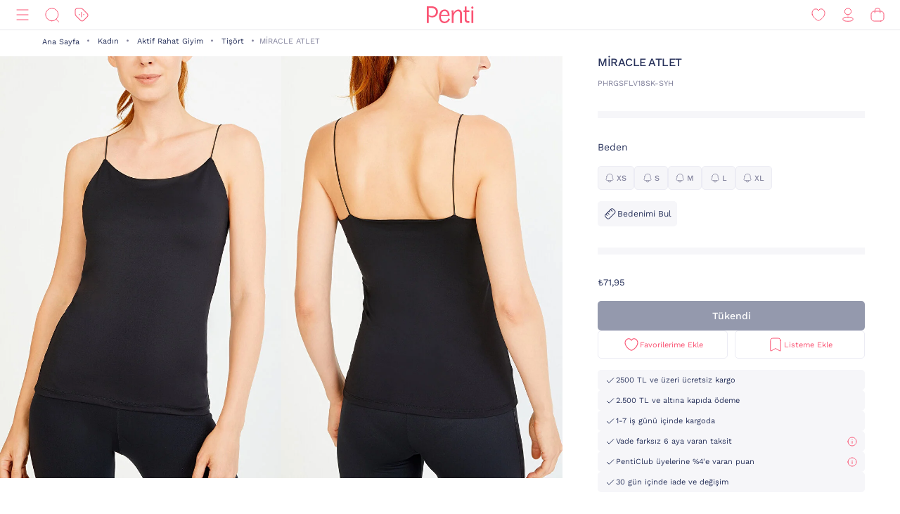

--- FILE ---
content_type: image/svg+xml;charset=UTF-8
request_url: https://www.penti.com/_ui/responsive/theme-penti/images/redesign/icon-hamburger.svg
body_size: 58
content:
<svg id="hamburger" width="24" height="24" viewBox="0 0 24 24" fill="none" xmlns="http://www.w3.org/2000/svg">
    <path d="M4 19h16M4 5h16M4 12h16" stroke="#FA5373" stroke-linecap="round" stroke-linejoin="round"/>
</svg>


--- FILE ---
content_type: image/svg+xml;charset=UTF-8
request_url: https://www.penti.com/_ui/responsive/theme-penti/images/redesign/newsletter.svg
body_size: 188
content:
<svg width="24" height="24" viewBox="0 0 24 24" fill="none" xmlns="http://www.w3.org/2000/svg">
    <g clip-path="url(#62hcqopcja)" stroke="#fff" stroke-linecap="round" stroke-linejoin="round">
        <path d="m17.901 8.852-4.443 3.613c-.84.666-2.02.666-2.86 0l-4.48-3.613"/>
        <path clip-rule="evenodd" d="M16.909 21C19.95 21.008 22 18.51 22 15.438V8.57C22 5.499 19.95 3 16.909 3H7.09C4.05 3 2 5.499 2 8.57v6.868C2 18.51 4.05 21.008 7.091 21h9.818z"/>
    </g>
    <defs>
        <clipPath id="62hcqopcja">
            <path fill="#fff" d="M0 0h24v24H0z"/>
        </clipPath>
    </defs>
</svg>


--- FILE ---
content_type: image/svg+xml;charset=UTF-8
request_url: https://www.penti.com/_ui/responsive/theme-penti/images/sprite-map.svg
body_size: 5488
content:
<?xml version="1.0" encoding="utf-8"?><svg xmlns="http://www.w3.org/2000/svg" xmlns:xlink="http://www.w3.org/1999/xlink"><symbol viewBox="0 0 24 24" id="adjust" xmlns="http://www.w3.org/2000/svg"><path fill-rule="evenodd" clip-rule="evenodd" d="M6 11H5V9a2 2 0 114 0h9a1 1 0 110 2H6zm0 2a1 1 0 100 2h9a2 2 0 104 0v-2H6z"/></symbol><symbol viewBox="0 0 24 24" id="back" xmlns="http://www.w3.org/2000/svg"><path fill-rule="evenodd" clip-rule="evenodd" d="M14.293 4.293l1.414 1.414L9.414 12l6.293 6.293-1.414 1.414L6.586 12l7.707-7.707z"/></symbol><symbol viewBox="0 0 24 24" id="basket" xmlns="http://www.w3.org/2000/svg"><path fill-rule="evenodd" clip-rule="evenodd" d="M12 4a3 3 0 00-3 3v1H7.694a2 2 0 00-1.973 1.671l-1.333 8A2 2 0 006.361 20h11.278a2 2 0 001.973-2.329l-1.333-8A2 2 0 0016.306 8H15V7a3 3 0 00-3-3zm1 6v2h2v-2h1.306l1.333 8H6.361l1.333-8H9v2h2v-2h2zm0-2V7a1 1 0 10-2 0v1h2z"/></symbol><symbol viewBox="0 0 24 24" id="box" xmlns="http://www.w3.org/2000/svg"><path fill-rule="evenodd" clip-rule="evenodd" d="M12 5.31L7.179 8.092 12 10.848l4.822-2.755L12 5.31zM6.206 15.344V9.841L11 12.58v5.532l-4.794-2.768zM13 18.113l4.794-2.768V9.841L13 12.58v5.532zM19.794 7.5L12 3 4.206 7.5v9L12 21l7.794-4.5v-9z"/></symbol><symbol viewBox="0 0 24 24" id="change" xmlns="http://www.w3.org/2000/svg"><path fill-rule="evenodd" clip-rule="evenodd" d="M14.707 1.293l-1.414 1.414L16.586 6H6a1 1 0 000 2h10.586l-3.293 3.293 1.414 1.414L20.414 7l-5.707-5.707zm-5.414 10l1.414 1.414L7.414 16H18a1 1 0 110 2H7.414l3.293 3.293-1.414 1.414L3.586 17l5.707-5.707z"/></symbol><symbol viewBox="0 0 24 24" id="clock" xmlns="http://www.w3.org/2000/svg"><path fill-rule="evenodd" clip-rule="evenodd" d="M12.01 3.75c-2.206 0-4.28.858-5.84 2.416A8.193 8.193 0 003.75 12c0 2.203.86 4.276 2.42 5.834a8.213 8.213 0 005.84 2.416c.359 0 .72-.023 1.074-.07l.248-.031-.226-1.736-.247.032c-.28.037-.565.055-.849.055-3.589 0-6.508-2.916-6.508-6.5s2.92-6.5 6.508-6.5a6.495 6.495 0 015.603 3.19l.15.253 1.364-1.139-.116-.184a8.263 8.263 0 00-7.001-3.87zm.907 3.563h-1.439v4.05H8.85v1.512h4.067V7.312zm7.351 5h-1.753l-.02.229a6.603 6.603 0 01-.018.192l-.01.086a6.474 6.474 0 01-.156.816l-.063.242 1.695.439.063-.242c.117-.45.196-.913.235-1.377l.021-.253h-.003l.009-.133zm-.624 2.852l-1.596-.72-.103.228c-.151.333-.332.656-.537.96l-.14.207 1.451.98.14-.207a8.26 8.26 0 00.682-1.22l.103-.228zm-1.489 2.354l-1.266-1.21-.173.181c-.254.265-.532.51-.826.73l-.201.149 1.046 1.404.2-.15a8.33 8.33 0 001.047-.923l.173-.181zm-2.185 1.727l-.794-1.56-.222.113c-.327.166-.67.305-1.02.413l-.239.073.517 1.672.239-.073c.444-.138.88-.314 1.296-.525l.223-.113z"/></symbol><symbol viewBox="0 0 24 24" id="close" xmlns="http://www.w3.org/2000/svg"><path fill-rule="evenodd" clip-rule="evenodd" d="M9.171 7.757a1 1 0 00-1.414 1.415L10.586 12l-2.829 2.828a1 1 0 001.414 1.415L12 13.414l2.828 2.829a1 1 0 001.415-1.415L13.413 12l2.829-2.828a1 1 0 10-1.415-1.415L12 10.586 9.17 7.757z"/></symbol><symbol viewBox="0 0 24 24" id="delete" xmlns="http://www.w3.org/2000/svg"><path fill-rule="evenodd" clip-rule="evenodd" d="M9 5.5a2 2 0 012-2h2a2 2 0 012 2h3a1 1 0 110 2v10a2 2 0 01-2 2H8a2 2 0 01-2-2v-10a1 1 0 010-2h3zm4 2H8v10h8v-10h-3z"/></symbol><symbol viewBox="0 0 24 24" id="delivery" xmlns="http://www.w3.org/2000/svg"><path fill-rule="evenodd" clip-rule="evenodd" d="M9.274 7.852l5.56-3.21 5.716 3.301-5.242 2.926-6.034-3.017zM8.03 9.466v6.963L14 19.876v-7.425L8.029 9.466zm13.609 6.963L16 19.684v-6.91l5.638-3.148v6.803zM14.833 2.333l8.805 5.084v10.166l-8.805 5.084-8.804-5.084V7.417l8.804-5.084zM5 7H1v2h4V7zm-4 8h4v2H1v-2zm3-4H0v2h4v-2z"/></symbol><symbol viewBox="0 0 24 24" id="double" xmlns="http://www.w3.org/2000/svg"><path fill-rule="evenodd" clip-rule="evenodd" d="M7 16a1 1 0 001 1h2a1 1 0 001-1V8a1 1 0 00-1-1H8a1 1 0 00-1 1v8zm6 0a1 1 0 001 1h2a1 1 0 001-1V8a1 1 0 00-1-1h-2a1 1 0 00-1 1v8z"/></symbol><symbol viewBox="0 0 24 24" id="facebook" xmlns="http://www.w3.org/2000/svg"><path fill-rule="evenodd" clip-rule="evenodd" d="M12.563 21v-8.511h2.832l.447-2.821h-3.28V8.254c0-.736.244-1.439 1.31-1.439H16V4h-3.022c-2.541 0-3.234 1.66-3.234 3.96v1.707H8v2.822h1.744V21h2.819z"/></symbol><symbol viewBox="0 0 24 24" id="favorite" xmlns="http://www.w3.org/2000/svg"><path fill-rule="evenodd" clip-rule="evenodd" d="M17.05 5.93c-1.269-.492-2.778-.246-3.807.74L12 7.863l1.243-1.191c1.03-.987 2.538-1.233 3.808-.74zm-6.771.356c-1.37-.915-3.27-.787-4.492.385a3.27 3.27 0 110 0c1.222-1.172 3.121-1.3 4.492-.385zM12 17.58l2.697-2.668L12 17.58zm5.996-6.353L12 17.157l-5.993-5.926-.013-.013a2.97 2.97 0 010-4.33c1.257-1.205 3.3-1.205 4.556 0L12 8.277l1.45-1.39c1.257-1.205 3.3-1.205 4.556 0a2.97 2.97 0 010 4.33l-.01.01zM4.335 12.84L12 20.422l7.665-7.582a5.205 5.205 0 00-.002-7.577C17.556 3.244 14.186 3.181 12 5.074c-2.186-1.893-5.557-1.83-7.664.19a5.205 5.205 0 00-.001 7.576zm16.553-2.75a4.97 4.97 0 01-1.432 2.535L12 20l7.456-7.375a4.97 4.97 0 001.432-2.535z"/></symbol><symbol viewBox="0 0 24 24" id="help" xmlns="http://www.w3.org/2000/svg"><path fill-rule="evenodd" clip-rule="evenodd" d="M20 12a8 8 0 11-16 0 8 8 0 0116 0zm2 0c0 5.523-4.477 10-10 10S2 17.523 2 12 6.477 2 12 2s10 4.477 10 10zm-9.216.472c-.12.192-.168.492-.168.924h-1.463c0-.624.083-1.116.263-1.464.12-.264.432-.588.925-.972l.184-.14c.068-.05.123-.09.163-.124a2.162 2.162 0 00.444-.528.966.966 0 00.157-.516c0-.72-.42-1.092-1.26-1.092-.48 0-.84.12-1.069.36-.228.24-.348.624-.372 1.176H9.066c0-.936.252-1.632.768-2.112.503-.48 1.248-.72 2.22-.72.875 0 1.571.204 2.087.6.505.396.768.948.768 1.668 0 .78-.42 1.476-1.247 2.1-.457.336-.756.624-.877.84zm-.024 1.812V16h-1.752v-1.716h1.753z"/></symbol><symbol viewBox="0 0 24 24" id="image" xmlns="http://www.w3.org/2000/svg"><path fill-rule="evenodd" clip-rule="evenodd" d="M6.4 3.75A2.65 2.65 0 003.75 6.4v11.2a2.65 2.65 0 002.65 2.65h11.203c.147-.002.292-.017.436-.044l.222-.052h.113l.354-.134.119-.064.01-.006c.025-.015.05-.028.08-.044l.035-.02c.044-.024.096-.053.147-.09l.005-.003c.116-.085.226-.177.33-.277l.012-.012.058-.075c.084-.086.161-.178.231-.275l.075-.108.006-.01c.06-.096.113-.197.157-.303.025-.044.046-.09.064-.138.033-.08.06-.173.08-.248l.022-.074.011-.035v-.123a2.33 2.33 0 00.08-.503V6.4a2.65 2.65 0 00-2.65-2.65H6.4zm-.389 2.261A.55.55 0 016.4 5.85h11.2a.55.55 0 01.55.55v6.489l-1.078-1.067-.004-.003a2.714 2.714 0 00-3.736 0l-.532.531-2.127-2.127-.005-.004a2.714 2.714 0 00-3.736 0l-1.082 1.07V6.4a.55.55 0 01.161-.389zm2.577 5.557a.549.549 0 01.603.12l6.454 6.462H6.4a.55.55 0 01-.55-.55v-3.345l2.56-2.567a.549.549 0 01.178-.12zm6.4 1.6a.548.548 0 01.603.12l2.559 2.567V17.6a.55.55 0 01-.006.079l-3.862-3.862.527-.527a.549.549 0 01.18-.121z"/></symbol><symbol viewBox="0 0 24 24" id="info" xmlns="http://www.w3.org/2000/svg"><path fill-rule="evenodd" clip-rule="evenodd" d="M20 12a8 8 0 11-16 0 8 8 0 0116 0zm2 0c0 5.523-4.477 10-10 10S2 17.523 2 12 6.477 2 12 2s10 4.477 10 10zm-9.253-4.412v1.416h-1.488V7.588h1.488zm.012 2.22V16h-1.512V9.808h1.512z"/></symbol><symbol viewBox="0 0 24 24" id="instagram" xmlns="http://www.w3.org/2000/svg"><path fill-rule="evenodd" clip-rule="evenodd" d="M12.5 6.351c2.003 0 2.24.008 3.03.044.732.033 1.129.156 1.393.258.35.136.6.299.863.561.262.263.425.513.56.863.103.264.226.661.259 1.392.036.791.044 1.028.044 3.031s-.008 2.24-.044 3.03c-.034.732-.156 1.129-.258 1.393-.136.35-.299.6-.561.863a2.324 2.324 0 01-.863.56c-.264.103-.661.226-1.392.259-.791.036-1.028.044-3.031.044s-2.24-.008-3.03-.044c-.732-.033-1.129-.156-1.393-.258-.35-.136-.6-.299-.863-.561a2.324 2.324 0 01-.56-.863c-.103-.264-.226-.661-.259-1.392-.036-.791-.044-1.028-.044-3.031s.008-2.24.044-3.03c.033-.732.156-1.129.258-1.393.136-.35.299-.6.561-.863.263-.262.513-.425.863-.56.264-.103.661-.226 1.392-.259.791-.036 1.028-.044 3.031-.044zM12.5 5c-2.037 0-2.292.009-3.092.045-.799.037-1.344.163-1.82.349a3.676 3.676 0 00-1.33.865 3.676 3.676 0 00-.864 1.328c-.186.477-.312 1.022-.349 1.82C5.01 10.208 5 10.464 5 12.5s.009 2.292.045 3.092c.037.799.163 1.344.349 1.82.191.494.448.912.865 1.33.417.416.835.673 1.328.864.477.186 1.022.313 1.82.349.8.036 1.056.045 3.093.045s2.292-.009 3.092-.045c.798-.036 1.344-.163 1.82-.349a3.677 3.677 0 001.33-.865c.416-.417.673-.835.864-1.328.186-.477.312-1.022.349-1.82.036-.8.045-1.056.045-3.093s-.009-2.292-.045-3.092c-.037-.799-.163-1.344-.349-1.82a3.676 3.676 0 00-.865-1.33 3.677 3.677 0 00-1.328-.864c-.477-.186-1.023-.312-1.82-.349C14.792 5.01 14.536 5 12.5 5zm0 3.649a3.851 3.851 0 100 7.702 3.851 3.851 0 000-7.702zm0 6.351a2.5 2.5 0 110-5 2.5 2.5 0 010 5zm4.003-5.603a.9.9 0 100-1.8.9.9 0 000 1.8z"/></symbol><symbol viewBox="0 0 24 24" id="left" xmlns="http://www.w3.org/2000/svg"><path fill-rule="evenodd" clip-rule="evenodd" d="M12.121 12l3.293-3.293L14 7.293 9.293 12 14 16.707l1.414-1.414L12.121 12z"/></symbol><symbol viewBox="0 0 24 24" id="linkedin" xmlns="http://www.w3.org/2000/svg"><path fill-rule="evenodd" clip-rule="evenodd" d="M7.937 17.938V8.72h-2.85v9.218h2.85zm0-12.485C7.92 4.628 7.37 4 6.477 4S5 4.628 5 5.453c0 .807.567 1.453 1.443 1.453h.017c.91 0 1.477-.646 1.477-1.453zm4.648 12.485v-5.252c0-.281.02-.562.102-.763.227-.561.74-1.143 1.604-1.143 1.131 0 1.84.642 1.84 1.906v5.252H19v-5.393c0-2.888-1.542-4.232-3.599-4.232-1.686 0-2.426.943-2.837 1.584l.02-1.233H9.721c.041.883 0 9.274 0 9.274h2.864z"/></symbol><symbol viewBox="0 0 24 24" id="menu" xmlns="http://www.w3.org/2000/svg"><path fill-rule="evenodd" clip-rule="evenodd" d="M5 8a1 1 0 000 2h14a1 1 0 100-2H5zm0 6a1 1 0 100 2h14a1 1 0 100-2H5z"/></symbol><symbol viewBox="0 0 24 24" id="multiple" xmlns="http://www.w3.org/2000/svg"><path fill-rule="evenodd" clip-rule="evenodd" d="M7 10a1 1 0 001 1h2a1 1 0 001-1V8a1 1 0 00-1-1H8a1 1 0 00-1 1v2zm0 6a1 1 0 001 1h2a1 1 0 001-1v-2a1 1 0 00-1-1H8a1 1 0 00-1 1v2zm7-5a1 1 0 01-1-1V8a1 1 0 011-1h2a1 1 0 011 1v2a1 1 0 01-1 1h-2zm-1 5a1 1 0 001 1h2a1 1 0 001-1v-2a1 1 0 00-1-1h-2a1 1 0 00-1 1v2z"/></symbol><symbol viewBox="0 0 24 24" id="payment" xmlns="http://www.w3.org/2000/svg"><path fill-rule="evenodd" clip-rule="evenodd" d="M4 4a3 3 0 00-3 3v11a3 3 0 003 3h16a3 3 0 003-3V7a3 3 0 00-3-3H4zm17 5V7a1 1 0 00-1-1H4a1 1 0 00-1 1v2h18zM3 12h18v6a1 1 0 01-1 1H4a1 1 0 01-1-1v-6z"/></symbol><symbol viewBox="0 0 24 24" id="pinterest" xmlns="http://www.w3.org/2000/svg"><path d="M12.364 4C8.134 4 6 7.033 6 9.563c0 1.53.58 2.893 1.823 3.4.204.085.387.004.446-.222.041-.156.139-.55.182-.715.06-.223.036-.3-.128-.496-.359-.423-.588-.97-.588-1.746 0-2.25 1.683-4.264 4.384-4.264 2.39 0 3.704 1.46 3.704 3.411 0 2.568-1.136 4.735-2.822 4.735-.932 0-1.629-.77-1.406-1.715.268-1.128.786-2.345.786-3.16 0-.729-.391-1.337-1.2-1.337-.953 0-1.718.986-1.718 2.305 0 .84.284 1.409.284 1.409L8.602 16.02c-.34 1.44-.051 3.205-.027 3.383.015.106.15.132.212.052.088-.115 1.222-1.515 1.607-2.914.11-.396.627-2.448.627-2.448.31.59 1.213 1.11 2.175 1.11 2.862 0 4.804-2.61 4.804-6.102C18 6.46 15.763 4 12.364 4z"/></symbol><symbol viewBox="0 0 24 24" id="return" xmlns="http://www.w3.org/2000/svg"><path d="M4.875 4.906a.36.36 0 00-.625.25v4.469c0 .219.156.375.375.375h4.469a.36.36 0 00.25-.625L7.656 7.687A6.01 6.01 0 0112 5.875 6.135 6.135 0 0118.125 12 6.115 6.115 0 0112 18.125c-1.594 0-3-.563-4.094-1.531-.156-.125-.375-.125-.5 0l-.625.625a.396.396 0 000 .562A7.872 7.872 0 0012 19.75c4.25 0 7.719-3.438 7.75-7.719 0-4.281-3.5-7.781-7.781-7.781A7.727 7.727 0 006.5 6.531L4.875 4.906z"/></symbol><symbol viewBox="0 0 24 24" id="right" xmlns="http://www.w3.org/2000/svg"><path fill-rule="evenodd" clip-rule="evenodd" d="M12.586 12L9.293 8.707l1.414-1.414L15.414 12l-4.707 4.707-1.414-1.414L12.586 12z"/></symbol><symbol viewBox="0 0 24 24" id="search" xmlns="http://www.w3.org/2000/svg"><path fill-rule="evenodd" clip-rule="evenodd" d="M6.103 11.312c0-2.884 2.353-5.223 5.256-5.223s5.256 2.339 5.256 5.223c0 2.885-2.353 5.223-5.256 5.223s-5.256-2.338-5.256-5.223zM11.359 4C7.295 4 4 7.274 4 11.312c0 4.039 3.295 7.313 7.359 7.313a7.36 7.36 0 003.778-1.037l2.099 2.086a1.048 1.048 0 001.477-1.487l-1.937-1.925a7.261 7.261 0 001.942-4.95c0-4.038-3.295-7.312-7.36-7.312z"/></symbol><symbol viewBox="0 0 24 24" id="secure" xmlns="http://www.w3.org/2000/svg"><path fill-rule="evenodd" clip-rule="evenodd" d="M6.885 18.968C7.98 20.15 9.553 21 12 21s4.02-.849 5.115-2.032c1.156-1.248 1.903-3.01 2.347-4.966.44-1.939.547-3.913.538-5.428a28.185 28.185 0 00-.043-1.396L12 3.232 4.043 7.178c-.021.384-.04.857-.042 1.396-.01 1.515.098 3.49.537 5.428.444 1.956 1.191 3.718 2.347 4.966zM2.14 5.888S.047 23 12 23s9.859-17.111 9.859-17.111L12 1 2.141 5.889zM13 12.83a3.001 3.001 0 10-2 0V17a1 1 0 102 0v-4.17z"/></symbol><symbol viewBox="0 0 24 24" id="share" xmlns="http://www.w3.org/2000/svg"><path d="M13.192 4.121v3.27h5.52c1.012 0 1.834.817 1.834 1.821v10.967c0 1.006-.821 1.821-1.834 1.821H5.834A1.828 1.828 0 014 20.18V9.211c0-1.006.82-1.82 1.834-1.82h5.52V4.118l-1.039 1.03a.917.917 0 01-1.3-1.29l2.612-2.595A.907.907 0 0112.268 1l.007.003c.234 0 .466.088.64.261l2.612 2.595a.902.902 0 01-.006 1.285.924.924 0 01-1.294.006L13.192 4.12zm-1.838 5.096H5.838v10.957h12.87V9.217h-5.516v3.654a.913.913 0 01-.92.912.916.916 0 01-.918-.912V9.217zM8.596 7.391v1.826h7.354V7.391H8.596zm2.758 0h1.838v1.826h-1.838V7.391z"/></symbol><symbol viewBox="0 0 24 24" id="single" xmlns="http://www.w3.org/2000/svg"><rect x="7" y="7" width="10" height="10" rx="1"/></symbol><symbol viewBox="0 0 24 24" id="star" xmlns="http://www.w3.org/2000/svg"><path fill-rule="evenodd" clip-rule="evenodd" d="M15.233 7.55L12 2 8.767 7.55 2.49 8.91l4.28 4.79-.648 6.39L12 17.5l5.878 2.59-.647-6.39 4.28-4.79-6.278-1.36zm2.498 2.588l-3.783-.82L12 5.975l-1.948 3.345-3.783.819 2.579 2.886-.39 3.851L12 15.315l3.542 1.56-.39-3.85 2.58-2.887z"/></symbol><symbol viewBox="0 0 24 24" id="star-full" xmlns="http://www.w3.org/2000/svg"><path d="M15.233 7.55L12 2 8.767 7.55 2.49 8.91l4.28 4.79-.648 6.39L12 17.5l5.878 2.59-.647-6.39 4.28-4.79-6.278-1.36zm2.498 2.588l-3.783-.82L12 5.975l-1.948 3.345-3.783.819 2.579 2.886-.39 3.851L12 15.315l3.542 1.56-.39-3.85 2.58-2.887z"/></symbol><symbol viewBox="0 0 28 28" id="tag" xmlns="http://www.w3.org/2000/svg"><path d="M8.75 7a1.75 1.75 0 100 3.5 1.75 1.75 0 000-3.5zm15.89 5.495L14.83 2.67a1.167 1.167 0 00-.828-.338H3.5A1.167 1.167 0 002.334 3.5V14a1.167 1.167 0 00.338.828l9.824 9.812a3.5 3.5 0 004.946 0l7.199-7.14a3.5 3.5 0 000-4.947v-.058zm-1.644 3.29l-7.21 7.198a1.167 1.167 0 01-1.645 0l-9.474-9.462V4.666h8.855l9.474 9.474a1.168 1.168 0 010 1.645z"/></symbol><symbol viewBox="0 0 24 24" id="twitter" xmlns="http://www.w3.org/2000/svg"><path fill-rule="evenodd" clip-rule="evenodd" d="M20 6.656a6.193 6.193 0 01-1.885.557 3.517 3.517 0 001.443-1.955 6.338 6.338 0 01-2.086.859C16.874 5.429 16.022 5 15.077 5c-1.813 0-3.283 1.583-3.283 3.535 0 .277.03.547.085.805-2.727-.147-5.146-1.555-6.764-3.694a3.718 3.718 0 00-.444 1.777c0 1.227.58 2.31 1.46 2.943a3.107 3.107 0 01-1.487-.444v.044c0 1.713 1.132 3.142 2.632 3.467-.275.08-.565.124-.864.124-.212 0-.417-.023-.618-.066.418 1.406 1.63 2.428 3.065 2.456-1.123.947-2.538 1.51-4.076 1.51-.265 0-.526-.017-.783-.048A8.803 8.803 0 009.031 19c6.038 0 9.338-5.387 9.338-10.06l-.01-.457A6.854 6.854 0 0020 6.656z"/></symbol><symbol viewBox="0 0 24 24" id="user" xmlns="http://www.w3.org/2000/svg"><path fill-rule="evenodd" clip-rule="evenodd" d="M15.15 9c0 1.491-1.186 2.7-2.65 2.7S9.85 10.491 9.85 9s1.186-2.7 2.65-2.7 2.65 1.209 2.65 2.7zm.873 3.482A5.033 5.033 0 0017.408 9c0-2.761-2.198-5-4.908-5-2.71 0-4.908 2.239-4.908 5 0 1.353.528 2.581 1.385 3.482C6.325 13.517 4.5 15.786 4.5 19c0 .635.505 1.15 1.129 1.15A1.14 1.14 0 006.758 19c0-3.231 2.57-4.85 5.742-4.85 3.171 0 5.742 1.619 5.742 4.85 0 .635.506 1.15 1.13 1.15A1.14 1.14 0 0020.5 19c0-3.214-1.825-5.483-4.477-6.518z"/></symbol><symbol viewBox="0 0 24 24" id="youtube" xmlns="http://www.w3.org/2000/svg"><path fill-rule="evenodd" clip-rule="evenodd" d="M21.05 6.054c.559.586.754 1.963.754 1.963S22 9.627 22 11.239v1.522c0 1.611-.196 3.222-.196 3.222s-.195 1.348-.754 1.963c-.636.692-1.337.778-1.745.828l-.155.021C16.496 19 12.5 19 12.5 19s-4.946-.059-6.454-.205c-.076-.016-.168-.028-.274-.042-.48-.062-1.226-.159-1.822-.807-.559-.586-.754-1.963-.754-1.963S3 14.373 3 12.761V11.24c0-1.611.196-3.222.196-3.222s.195-1.348.754-1.963c.636-.692 1.337-.778 1.745-.828a4.33 4.33 0 00.155-.021C8.504 5 12.5 5 12.5 5s3.996 0 6.65.205c.045.007.097.014.155.02.408.05 1.109.137 1.745.83zm-10.506 2.93v5.593l5.141-2.782-5.14-2.812z"/></symbol><symbol viewBox="0 0 24 24" id="home" xmlns="http://www.w3.org/2000/svg"><path stroke="#fff" stroke-width="2" fill="none" d="m12 5.229 6 4.286V19H6V9.515l6-4.286z"/></symbol></svg>

--- FILE ---
content_type: image/svg+xml;charset=UTF-8
request_url: https://www.penti.com/_ui/responsive/theme-penti/images/club.svg
body_size: 1652
content:
<svg id="point-icon-club" width="55" height="24" viewBox="0 0 55 24" fill="none" xmlns="http://www.w3.org/2000/svg">
    <g clip-path="url(#qsuwpqi5ka)" fill="#fff">
        <path d="M4.45 24c-.896 0-1.68-.182-2.353-.547-.673-.364-1.19-.906-1.553-1.624C.181 21.111 0 20.232 0 19.193c0-1.767.421-3.564 1.265-5.386.842-1.823 1.995-3.343 3.457-4.558 1.462-1.215 2.96-1.824 4.498-1.824 1.152 0 2.07.265 2.752.796.684.53 1.025 1.248 1.025 2.154 0 .62-.155 1.117-.464 1.492-.31.376-.752.563-1.329.563-.448 0-.8-.12-1.056-.364-.256-.243-.395-.564-.417-.962a3.185 3.185 0 0 1-.064-1.094 8.98 8.98 0 0 1-.127-1.027 2.577 2.577 0 0 0-.257-.961c-1.26.022-2.427.563-3.505 1.624-1.078 1.061-1.948 2.381-2.61 3.961-.661 1.58-.992 3.1-.992 4.558 0 1.194.289 2.088.865 2.685.576.597 1.334.895 2.272.895.897 0 1.724-.243 2.481-.729.758-.486 1.52-1.293 2.29-2.42l.384.166a21.409 21.409 0 0 1-1.393 2.52 6.745 6.745 0 0 1-1.904 1.939c-.768.519-1.676.78-2.721.78zM14.106 23.834c-.662 0-1.174-.177-1.537-.53-.363-.353-.544-.895-.544-1.624 0-.332.06-.747.176-1.244.118-.497.273-1.121.465-1.872l4.898-14.719c.17-.663.26-1.177.272-1.541.01-.365-.096-.625-.32-.78-.225-.154-.657-.232-1.297-.232l-1.345.034.16-.365L20.637 0h.288L14.81 18.696c-.15.53-.283.99-.4 1.376-.118.387-.176.69-.176.911 0 .376.085.636.257.78.17.143.384.215.64.215.512 0 1.067-.32 1.665-.961.597-.64 1.354-1.724 2.273-3.249l.512.199c-.64 1.348-1.249 2.453-1.825 3.315-.576.861-1.164 1.503-1.76 1.922-.599.42-1.229.63-1.89.63zM23.645 24c-.875 0-1.58-.244-2.113-.73-.534-.485-.8-1.16-.8-2.021 0-.929.32-2.044.96-3.348l2.754-5.835c.384-.861.576-1.525.576-1.989 0-.286-.075-.491-.224-.613-.15-.12-.385-.182-.704-.182-.406 0-.844.238-1.313.713-.47.476-1.035 1.276-1.697 2.403l-.512-.166c.747-1.525 1.484-2.707 2.209-3.547.725-.84 1.569-1.26 2.53-1.26.618 0 1.12.156 1.504.465.384.31.576.795.576 1.458 0 .376-.075.79-.224 1.243-.15.454-.364 1-.64 1.641l-2.85 6.066c-.191.464-.34.89-.448 1.276-.107.387-.16.702-.16.945 0 .553.117.94.352 1.16.235.221.587.331 1.057.331 1.003 0 2.07-.68 3.201-2.039 1.13-1.359 2.246-3.11 3.345-5.254a50.952 50.952 0 0 0 2.897-6.894h2.113L32.61 19.525c-.235.729-.352 1.26-.352 1.591 0 .31.064.542.192.697.127.155.34.232.64.232.384 0 .816-.243 1.296-.73.48-.486 1.061-1.293 1.745-2.42l.448.233c-.704 1.48-1.43 2.647-2.177 3.497-.748.852-1.59 1.277-2.53 1.277-.554 0-1.003-.166-1.344-.498-.341-.331-.512-.806-.512-1.425 0-.375.069-.85.208-1.425.138-.575.4-1.41.784-2.503.385-1.094.94-2.624 1.665-4.591h-.384a4.254 4.254 0 0 1-.128.348c-.043.1-.096.194-.16.282-1.132 2.386-2.135 4.276-3.01 5.668-.875 1.392-1.75 2.448-2.624 3.166-.875.716-1.782 1.076-2.72 1.076zM41.156 24c-1.004 0-1.879-.194-2.625-.58-.748-.387-1.345-.879-1.793-1.476L42.66 3.845c.213-.64.304-1.144.272-1.508-.032-.365-.155-.63-.368-.795-.214-.166-.598-.249-1.153-.249l-1.376.033.097-.364L45.766 0h.352L43.14 8.85a51.398 51.398 0 0 1-1.456 4.012 230.779 230.779 0 0 1-2.193 5.204h.352c1.238-2.541 2.331-4.569 3.281-6.083.95-1.514 1.883-2.652 2.801-3.414.918-.763 1.867-1.144 2.85-1.144.98 0 1.776.31 2.384.929.608.619.912 1.624.912 3.017 0 1.856-.544 3.774-1.633 5.75-1.088 1.979-2.486 3.62-4.193 4.923C44.538 23.35 42.842 24 41.155 24zm.288-.663c1.301 0 2.593-.646 3.873-1.939 1.28-1.293 2.337-2.862 3.17-4.707.832-1.845 1.248-3.486 1.248-4.922 0-.818-.144-1.415-.432-1.79-.288-.376-.688-.564-1.2-.564-1.047 0-2.167.675-3.362 2.022-1.195 1.349-2.316 2.967-3.361 4.857-1.046 1.89-1.868 3.63-2.465 5.22.277.575.629 1.023 1.056 1.342.427.32.918.481 1.473.481zM53.559 5.45c.796 0 1.442-.67 1.442-1.494s-.646-1.493-1.442-1.493c-.796 0-1.442.669-1.442 1.493 0 .825.646 1.493 1.442 1.493z"/>
    </g>
    <defs>
        <clipPath id="qsuwpqi5ka">
            <path fill="#fff" d="M0 0h55v24H0z"/>
        </clipPath>
    </defs>
</svg>


--- FILE ---
content_type: image/svg+xml;charset=UTF-8
request_url: https://www.penti.com/_ui/responsive/theme-penti/images/icons_ringing.svg
body_size: 112
content:
<svg width="20" height="20" viewBox="0 0 20 20" fill="none" xmlns="http://www.w3.org/2000/svg">
    <path clip-rule="evenodd" d="M4.674 8.224a5.328 5.328 0 0 1 10.654 0v1.07c0 .633.141 1.257.41 1.83l.378.803a1.852 1.852 0 0 1-1.675 2.64H5.56a1.852 1.852 0 0 1-1.675-2.64l.378-.804c.27-.572.409-1.196.409-1.83V8.224z" stroke="#81819B" stroke-linecap="round" stroke-linejoin="round"/>
    <path d="M7.484 14.985a2.515 2.515 0 0 0 5.03 0" stroke="#81819B" stroke-linecap="round" stroke-linejoin="round"/>
</svg>


--- FILE ---
content_type: image/svg+xml;charset=UTF-8
request_url: https://www.penti.com/_ui/responsive/theme-penti/images/no-point-icon.svg
body_size: 178
content:
<svg id="no-point" width="44" height="44" viewBox="0 0 44 44" fill="none" xmlns="http://www.w3.org/2000/svg">
    <path d="M26.937 17.122c.017-.288.033-.578.033-.884A10.672 10.672 0 0 0 16.293 5.561c-5.885 0-10.676 4.776-10.676 10.677 0 5.885 4.791 10.676 10.676 10.676.307 0 .595-.016.884-.031" stroke="#81819B" stroke-linecap="round" stroke-linejoin="round"/>
    <path clip-rule="evenodd" d="M38.5 27.765c0-5.896-4.778-10.674-10.674-10.674-5.894 0-10.674 4.778-10.674 10.674 0 5.895 4.78 10.673 10.674 10.673 5.896 0 10.674-4.778 10.674-10.674z" stroke="#81819B" stroke-linecap="round" stroke-linejoin="round"/>
    <path d="M5.5 30a10.696 10.696 0 0 0 6.973 7.913M38.096 13.693a10.696 10.696 0 0 0-6.973-7.914" stroke="#81819B" stroke-linecap="round" stroke-linejoin="round"/>
</svg>
